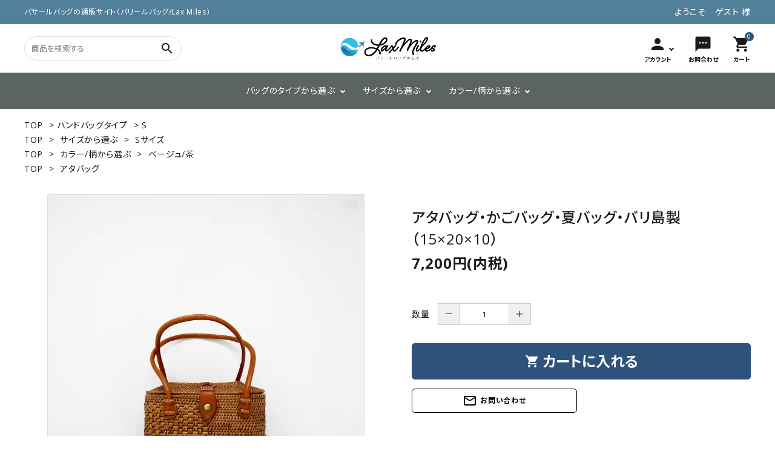

--- FILE ---
content_type: text/html; charset=EUC-JP
request_url: https://laxmiles.com/?pid=174537814
body_size: 18977
content:
<!DOCTYPE html PUBLIC "-//W3C//DTD XHTML 1.0 Transitional//EN" "http://www.w3.org/TR/xhtml1/DTD/xhtml1-transitional.dtd">
<html xmlns:og="http://ogp.me/ns#" xmlns:fb="http://www.facebook.com/2008/fbml" xmlns:mixi="http://mixi-platform.com/ns#" xmlns="http://www.w3.org/1999/xhtml" xml:lang="ja" lang="ja" dir="ltr">
<head>
<meta http-equiv="content-type" content="text/html; charset=euc-jp" />
<meta http-equiv="X-UA-Compatible" content="IE=edge,chrome=1" />
<title>アタバッグ・かごバッグ・夏バッグ・バリ島製　（15×20×10） - パサールバッグ・バリールバッグの通販サイト｜laxmiles（ラックスマイル）</title>
<meta name="Keywords" content="アタバッグ・かごバッグ・夏バッグ・バリ島製　（15×20×10）,laxmiles,パサールバッグ,バリールバッグ,メルカドバッグ,かごバッグ,バザールバッグ,バリニーズバッグ,エコバッグ,ハンドメイドバッグ,かわいいバッグ,バッグチャーム,プラバッグ," />
<meta name="Description" content="バリールバッグとは、バリ島（Bali）があるインドネシアのパサール（市場：Pasar）で お買い物バッグとして使われているバッグでございます。（パサールバッグと同義）" />
<meta name="Author" content="" />
<meta name="Copyright" content="GMOペパボ" />
<meta http-equiv="content-style-type" content="text/css" />
<meta http-equiv="content-script-type" content="text/javascript" />
<link rel="stylesheet" href="https://img21.shop-pro.jp/PA01492/475/css/2/index.css?cmsp_timestamp=20230508143246" type="text/css" />
<link rel="stylesheet" href="https://img21.shop-pro.jp/PA01492/475/css/2/product.css?cmsp_timestamp=20230508143246" type="text/css" />

<link rel="alternate" type="application/rss+xml" title="rss" href="https://laxmiles.com/?mode=rss" />
<link rel="shortcut icon" href="https://img21.shop-pro.jp/PA01492/475/favicon.ico?cmsp_timestamp=20230727110928" />
<script type="text/javascript" src="//ajax.googleapis.com/ajax/libs/jquery/1.7.2/jquery.min.js" ></script>
<meta property="og:title" content="アタバッグ・かごバッグ・夏バッグ・バリ島製　（15×20×10） - パサールバッグ・バリールバッグの通販サイト｜laxmiles（ラックスマイル）" />
<meta property="og:description" content="バリールバッグとは、バリ島（Bali）があるインドネシアのパサール（市場：Pasar）で お買い物バッグとして使われているバッグでございます。（パサールバッグと同義）" />
<meta property="og:url" content="https://laxmiles.com?pid=174537814" />
<meta property="og:site_name" content="パサールバッグ・バリールバッグの通販サイト｜laxmiles（ラックスマイル）" />
<meta property="og:image" content="https://img21.shop-pro.jp/PA01492/475/product/174537814.jpg?cmsp_timestamp=20230505014642"/>
<meta property="og:type" content="product" />
<meta property="product:price:amount" content="7200" />
<meta property="product:price:currency" content="JPY" />
<meta property="product:product_link" content="https://laxmiles.com?pid=174537814" />
<meta name="facebook-domain-verification" content="iy0menpvhwtbcogxrg4giuebkl7y96" />

<!-- AdSIST Tool --><!-- Facebook Pixel Code -->
<script nonce="qYZWurqX">
!function(f,b,e,v,n,t,s){if(f.fbq)return;n=f.fbq=function(){n.callMethod?
n.callMethod.apply(n,arguments):n.queue.push(arguments)};if(!f._fbq)f._fbq=n;
n.push=n;n.loaded=!0;n.version='2.0';n.queue=[];t=b.createElement(e);t.async=!0;
t.src=v;s=b.getElementsByTagName(e)[0];s.parentNode.insertBefore(t,s)}(window,
document,'script','https://connect.facebook.net/en_US/fbevents.js');

fbq('init', '268623338826366');
fbq('track', "PageView");</script>
<noscript><img height="1" width="1" style="display:none"
src="https://www.facebook.com/tr?id=268623338826366&ev=PageView&noscript=1"
/></noscript>
<!-- End Facebook Pixel Code -->    <!-- Start Facebook Pixel EventCode AdSIST DYNAMIC -->
    <script type="text/javascript">
        var productID = getParam('pid')
        function getParam(name, url) {
            if (!url) {
                url = window.location.href;
            }
            name = name.replace(/[\[\]]/g, "$&");
            var regex = new RegExp("[?&]" + name + "(=([^&#]*)|&|#|$)");
            results = regex.exec(url);
            if (!results) {
                return null;
            }
            if (!results[2]) {
                return '';
            }
            return decodeURIComponent(results[2].replace(/\+/g, " "));
        }
        fbq('track', 'ViewContent', {
            content_ids: productID,
            content_type: 'product',
        });
    </script>
    <!-- End Facebook Pixel EventCode AdSIST DYNAMIC -->

<meta name="google-site-verification" content="K-MTkZ-d-z9_pgxB-V3eGqrYV7hWakDVx22Skmbt-zI" />

<!-- AdSIST Tool -->
<!-- Global site tag (gtag.js) - Google Ads: AW-10878462385 -->
<script async src="https://www.googletagmanager.com/gtag/js?id=AW-10878462385"></script>
<script>
    window.dataLayer = window.dataLayer || [];
    function gtag(){dataLayer.push(arguments);}
    gtag('js', new Date());
    
    gtag('config', 'AW-10878462385');
</script><script type="text/javascript">
    window.addEventListener('load', function() {
        const colorme = Colorme;
        switch (colorme.page) {
            case 'product':
                gtag('event', 'page_view', {
                    'send_to': 'AW-10878462385',
                    'value': colorme.product.sales_price,
                    'items': [{
                        'id': colorme.product.id.toString(),
                        'google_business_vertical': 'retail'
                    }],
                    'ecomm_pagetype': 'product',
                    'ecomm_prodid': colorme.product.id,
                });
                break;
            default:
                break;
        }
     }, false);
</script>
<!-- AdSIST Tool End -->
<script>
  var Colorme = {"page":"product","shop":{"account_id":"PA01492475","title":"\u30d1\u30b5\u30fc\u30eb\u30d0\u30c3\u30b0\u30fb\u30d0\u30ea\u30fc\u30eb\u30d0\u30c3\u30b0\u306e\u901a\u8ca9\u30b5\u30a4\u30c8\uff5claxmiles\uff08\u30e9\u30c3\u30af\u30b9\u30de\u30a4\u30eb\uff09"},"basket":{"total_price":0,"items":[]},"customer":{"id":null},"inventory_control":"product","product":{"shop_uid":"PA01492475","id":174537814,"name":"\u30a2\u30bf\u30d0\u30c3\u30b0\u30fb\u304b\u3054\u30d0\u30c3\u30b0\u30fb\u590f\u30d0\u30c3\u30b0\u30fb\u30d0\u30ea\u5cf6\u88fd\u3000\uff0815\u00d720\u00d710\uff09","model_number":"","stock_num":1,"sales_price":7200,"sales_price_including_tax":7200,"variants":[],"category":{"id_big":2832280,"id_small":1},"groups":[{"id":2788053},{"id":2788095},{"id":2852740}],"members_price":7200,"members_price_including_tax":7200}};

  (function() {
    function insertScriptTags() {
      var scriptTagDetails = [];
      var entry = document.getElementsByTagName('script')[0];

      scriptTagDetails.forEach(function(tagDetail) {
        var script = document.createElement('script');

        script.type = 'text/javascript';
        script.src = tagDetail.src;
        script.async = true;

        if( tagDetail.integrity ) {
          script.integrity = tagDetail.integrity;
          script.setAttribute('crossorigin', 'anonymous');
        }

        entry.parentNode.insertBefore(script, entry);
      })
    }

    window.addEventListener('load', insertScriptTags, false);
  })();
</script>

<script async src="https://www.googletagmanager.com/gtag/js?id=G-8HMQZBN02F"></script>
<script>
  window.dataLayer = window.dataLayer || [];
  function gtag(){dataLayer.push(arguments);}
  gtag('js', new Date());
  
      gtag('config', 'G-8HMQZBN02F', (function() {
      var config = {};
      if (Colorme && Colorme.customer && Colorme.customer.id != null) {
        config.user_id = Colorme.customer.id;
      }
      return config;
    })());
  
  </script><script type="text/javascript">
  document.addEventListener("DOMContentLoaded", function() {
    gtag("event", "view_item", {
      currency: "JPY",
      value: Colorme.product.sales_price_including_tax,
      items: [
        {
          item_id: Colorme.product.id,
          item_name: Colorme.product.name
        }
      ]
    });
  });
</script><script async src="https://zen.one/analytics.js"></script>
</head>
<body>
<meta name="colorme-acc-payload" content="?st=1&pt=10029&ut=174537814&at=PA01492475&v=20260124174442&re=&cn=51fd997d4775c993b1f807ac8c263b48" width="1" height="1" alt="" /><script>!function(){"use strict";Array.prototype.slice.call(document.getElementsByTagName("script")).filter((function(t){return t.src&&t.src.match(new RegExp("dist/acc-track.js$"))})).forEach((function(t){return document.body.removeChild(t)})),function t(c){var r=arguments.length>1&&void 0!==arguments[1]?arguments[1]:0;if(!(r>=c.length)){var e=document.createElement("script");e.onerror=function(){return t(c,r+1)},e.src="https://"+c[r]+"/dist/acc-track.js?rev=3",document.body.appendChild(e)}}(["acclog001.shop-pro.jp","acclog002.shop-pro.jp"])}();</script><meta name="viewport" content="width=device-width, initial-scale=1, minimum-scale=1, maximum-scale=1, user-scalable=no">

<link rel="stylesheet" type="text/css" href="https://cdnjs.cloudflare.com/ajax/libs/slick-carousel/1.8.1/slick-theme.min.css"/>
<link rel="stylesheet" type="text/css" href="https://cdnjs.cloudflare.com/ajax/libs/slick-carousel/1.8.1/slick.min.css"/>


<link rel="stylesheet" type="text/css" href="https://file003.shop-pro.jp/PA01492/475/css/main01.css"/>


<link href="https://fonts.googleapis.com/icon?family=Material+Icons" rel="stylesheet">
<link rel="stylesheet" href="https://use.fontawesome.com/releases/v5.5.0/css/all.css">
<script src="https://cdnjs.cloudflare.com/ajax/libs/slick-carousel/1.8.1/slick.min.js"></script>


<header id="hdr" class="hdr--typeA">
  <div class="hdrTop">
    <div class="hdrInner">
      <p class="hdrInfo">
        パサールバッグの通販サイト（バリールバッグ/Lax Miles）
      </p>

      <nav class="exNav exNav--typeA">
        <ul>
        	      	<li>ようこそ　ゲスト 様</li>
      	        </ul>
      </nav>
    </div>
  </div>
  <div class="hdrMiddle hdrMiddle--logoCenter hdrFixed--sp">
    <div class="hdrInner">
      <div class="hdrMiddle__left">
        <div class="pcOnly">
          <form action="/" class="searchForm searchFormB" role="search" method="get">
            <div class="searchForm__inner">
              <input type="hidden" name="mode" value="srh">
              <input type="text" value="" name="keyword" placeholder="商品を検索する">
              <button type="submit" class="searchForm__submit"><i class="gNav__listIcon material-icons">search</i></button>
            </div>
          </form>
        </div>
        <div class="spOnly">
          <nav class="iconNav">
            <ul>
              <li>
                <div id="menu-icon" class="menuToggle">
                  <span></span>
                  <span></span>
                  <span></span>
                </div>
              </li>
              <li class="hdrSearch--toggle">
                <span><i class="material-icons">search</i></span>
                <div class="hdrSearch__wrap">
                  <form action="/" class="searchForm searchFormA" role="search" method="get">
                    <div class="searchForm__inner">
                      <input type="hidden" name="mode" value="srh">
                      <input type="text" value="" name="keyword" placeholder="商品を検索する">
                      <button type="submit" class="searchForm__submit"><i class="gNav__listIcon material-icons">search</i></button>
                    </div>
                  </form>

                  <div class="sds__hotword">
                    <h3 class="sideTitle">よく検索されるキーワード</h3>
                    <ul>
                      <li><a href="/?mode=cate&csid=0&cbid=2832280">ハンドバッグ</a></li>
                      <li><a href="/?mode=grp&gid=2788054">Mサイズ</a></li>
                      <li><a href="/view/search?search_keyword=">ベージュ</a></li>
                      <li><a href="/view/search?search_keyword=">無地</a></li>
                    </ul>
									</div>
                  <ul class="keywordRanking">
                    <li><a href="/?mode=cate&csid=0&cbid=2832280">ハンドバッグ</a></li>
                    <li><a href="/?mode=grp&gid=2801107">無地</a></li>
                    <li><a href="/?mode=grp&gid=2788094">紫</a></li>
									</ul>
                </div>
              </li>
            </ul>
          </nav>
        </div>
      </div>
      <h1 id="hdrLogo" class="hdrMiddle__center">
        <a href="/">
          <picture>
            <source srcset="https://img21.shop-pro.jp/PA01492/475/etc/SP_hd_logo.png?cmsp_timestamp=20221223164208"(max-width: 750px)">
            <img src="https://img21.shop-pro.jp/PA01492/475/etc/hd_logo_1.png?cmsp_timestamp=20221223163525" alt="バリールバッグのお店" width="160">
          </picture>
        </a>
      </h1>
      <div class="hdrMiddle__right">
        <nav class="iconNav iconNav--text">
          <ul>
            <li class="hasChildren pcOnly">
              <a href="" class="">
                <i class="material-icons">person</i>
                <small>アカウント</small>
              </a>
              <ul class="">
                                                      <li><a href="https://laxmiles.com/?mode=login&shop_back_url=https%3A%2F%2Flaxmiles.com%2F">ログイン</a></li>
                    <li><a href="https://laxmiles.com/customer/signup/new">会員登録</a></li>
                                                </ul>
            </li>
            <li class="pcOnly"><a href="https://laxmiles.shop-pro.jp/customer/inquiries/new">
              <i class="material-icons">sms</i>
              <small>お問合わせ</small>
            </a></li>
            <li><a href="https://laxmiles.com/cart/proxy/basket?shop_id=PA01492475&shop_domain=laxmiles.com" class="iconNav__cart"><span class="cartAmount">0</span><i class="material-icons">shopping_cart</i><small>カート</small></a></li>
          </ul>
        </nav>
      </div>
    </div>
  </div>
  <div class="hdrBottom hdrBottom--onlyNav pcOnly hdrFixed--pc">
    <div class="hdrInner">
      <nav class="gNav gNav--typeA">
        <ul>
          <li class="hasChildren">
            <a href="#">バッグのタイプから選ぶ</a>
            <div class="megaMenu">
              <ul class="megaMenu__inner row">
                <li class="col-3"><a href="/?mode=cate&csid=0&cbid=2832280" class="megaMenu__button">ハンドバッグタイプ</a></li>
                <li class="col-3"><a href="/?mode=cate&csid=0&cbid=2835143" class="megaMenu__button">肩掛けバッグタイプ</a></li>
                <li class="col-3"><a href="/?mode=grp&gid=2788108" class="megaMenu__button">バッグ単体（アクセなし）</a></li>
                <li class="col-3"><a href="/?mode=cate&csid=0&cbid=2835144" class="megaMenu__button">バッグアクセサリー</a></li>
							<li class="col-3"><a href="/?mode=grp&gid=2852740" class="megaMenu__button">アタバッグ</a></li>
              </ul>
            </div>
          </li>
          <li class="hasChildren">
            <a href="#">サイズから選ぶ</a>
            <div class="megaMenu">
              <div class="megaMenu__inner">
                <div class="tab tab--typeA">
                  <ul class="tabSwitch row">
                    <li class="col-3 active"><span>ハンドバッグタイプ</span></li>
                    <li class="col-3"><span>肩掛けバッグタイプ</span></li>
                  </ul>
                  <div class="tabContents">
                    <div class="tabContent active">
                      <ul class="megaMenu__inner row">
                        <li class="col-3"><a href="/?mode=cate&cbid=2832280&csid=1" class="megaMenu__button">S</a></li>
                        <li class="col-3"><a href="/?mode=cate&cbid=2832280&csid=2" class="megaMenu__button">M</a></li>
                        <li class="col-3"><a href="/?mode=cate&cbid=2832280&csid=3" class="megaMenu__button">L</a></li>
                        <li class="col-3"><a href="/?mode=cate&cbid=2832280&csid=4" class="megaMenu__button">LL～XL</a></li>
                      </ul>
                    </div>
                    <div class="tabContent">
                      <ul class="megaMenu__inner row">
                        <li class="col-3"><a href="/?mode=cate&cbid=2835143&csid=1" class="megaMenu__button">S</a></li>
                        <li class="col-3"><a href="/?mode=cate&cbid=2835143&csid=2" class="megaMenu__button">M</a></li>
                        <li class="col-3"><a href="/?mode=cate&cbid=2835143&csid=3" class="megaMenu__button">L</a></li>
                        <li class="col-3"><a href="/?mode=cate&cbid=2835143&csid=4" class="megaMenu__button">LL～XL</a></li>
                      </ul>
                    </div>
                  </div>
                </div>
              </div>
            </div>
          </li>
          <li class="hasChildren">
            <a href="#">カラー/柄から選ぶ</a>
            <div class="megaMenu">
              <ul class="megaMenu__inner row">
                <li class="col-3">
                  <a href="/?mode=grp&gid=2788088" class="megaMenu__button">
                    <span><img src="https://file003.shop-pro.jp/PA01492/475/images/sec6_ico01.png" alt="赤" width="40"></span>
                    <span>赤</span>
                  </a>
                </li>
                <li class="col-3">
                  <a href="/?mode=grp&gid=2788090" class="megaMenu__button">
                    <span><img src="https://file003.shop-pro.jp/PA01492/475/images/sec6_ico02.png" alt="ピンク" width="40"></span>
                    <span>ピンク</span>
                  </a>
                </li>
                <li class="col-3">
                  <a href="/?mode=grp&gid=2788091" class="megaMenu__button">
                    <span><img src="https://file003.shop-pro.jp/PA01492/475/images/sec6_ico03.png" alt="黄" width="40"></span>
                    <span>黄</span>
                  </a>
                </li>
                <li class="col-3">
                  <a href="/?mode=grp&gid=2801104" class="megaMenu__button">
                    <span><img src="https://img21.shop-pro.jp/PA01492/475/etc/sec6_ico12.png?cmsp_timestamp=20221129102607" alt="オレンジ" width="40"></span>
                    <span>オレンジ</span>
                  </a>
                </li>
                <li class="col-3">
                  <a href="/?mode=grp&gid=2788092" class="megaMenu__button">
                    <span><img src="https://img21.shop-pro.jp/PA01492/475/etc/sec6_ico04.png?cmsp_timestamp=20221129102650" alt="緑" width="40"></span>
                    <span>緑</span>
                  </a>
                </li>
                <li class="col-3">
                  <a href="/?mode=grp&gid=2788093" class="megaMenu__button">
                    <span><img src="https://img21.shop-pro.jp/PA01492/475/etc/sec6_ico05.png?cmsp_timestamp=20221129102712" alt="青" width="40"></span>
                    <span>青</span>
                  </a>
                </li>
                <li class="col-3">
                  <a href="/?mode=grp&gid=2788094" class="megaMenu__button">
                    <span><img src="https://img21.shop-pro.jp/PA01492/475/etc/sec6_ico06.png?cmsp_timestamp=20221129102747" alt="紫" width="40"></span>
                    <span>紫</span>
                  </a>
                </li>
                <li class="col-3">
                  <a href="/?mode=grp&gid=2788095" class="megaMenu__button">
                    <span><img src="https://img21.shop-pro.jp/PA01492/475/etc/sec6_ico07.png?cmsp_timestamp=20221129102813" alt="ベージュ/茶" width="40"></span>
                    <span>ベージュ/茶</span>
                  </a>
                </li>
                <li class="col-3">
                  <a href="/?mode=grp&gid=2788096" class="megaMenu__button">
                    <span><img src="https://img21.shop-pro.jp/PA01492/475/etc/sec6_ico08.png?cmsp_timestamp=20221129102837" alt="黒/グレー" width="40"></span>
                    <span>黒/グレー</span>
                  </a>
                </li>
                <li class="col-3">
                  <a href="/?mode=grp&gid=2801150" class="megaMenu__button">
                    <span><img src="https://img21.shop-pro.jp/PA01492/475/etc/sec6_ico09.png?cmsp_timestamp=20221129102904" alt="白" width="40"></span>
                    <span>白</span>
                  </a>
                </li>
                <li class="col-3">
				<a href="/?mode=grp&gid=2801106" class="megaMenu__button">
					<span><img src="https://img21.shop-pro.jp/PA01492/475/etc/sec6_ico10.png?cmsp_timestamp=20221129102934" alt="無地（柄なし）" width="40"></span>
					<span>無地（柄なし）</span>
				</a>
				</li>
				<li class="col-3">
					<a href="/?mode=grp&gid=2801107" class="megaMenu__button">
						<span><img src="https://file003.shop-pro.jp/PA01492/475/images/sec6_ico11.png" alt="柄あり" width="40"></span>
						<span>柄あり</span>
					</a>
				</li>
              </ul>
            </div>
          </li>
        </ul>
      </nav>
    </div>
  </div>
</header>
<aside id="drawer">
  <div class="drawer__search">
    <form action="/" class="searchForm searchFormB" role="search" method="get">
      <div class="searchForm__inner">
        <input type="hidden" name="mode" value="srh">
        <input type="text" value="" name="keyword" placeholder="商品を検索する">
        <button type="submit" class="searchForm__submit"><i class="gNav__listIcon material-icons">search</i></button>
      </div>
    </form>
  </div>

      <div class="drawer__account">
      <div class="drawer__accountText">
        <h2>ACCOUNT MENU</h2>
                  <p>ようこそ　ゲスト 様</p>
        
      </div>
      <ul class="drawer__accountNav">
                  <li>
            <a href="https://laxmiles.com/?mode=login&shop_back_url=https%3A%2F%2Flaxmiles.com%2F">
              <i class="material-icons">meeting_room</i>ログイン
            </a>
          </li>
          <li>
            <a href="https://laxmiles.com/customer/signup/new">
              <i class="material-icons">person</i>新規会員登録
            </a>
          </li>
              </ul>
    </div>
  
  
  <ul class="drawer__nav">
    <li class="hasChildren--click">
      <a href="">バッグのタイプから探す</a>
      <ul style="display: none;">
        <li><a href="/?mode=cate&csid=0&cbid=2832280">ハンドバッグタイプ</a></li>
        <li><a href="/?mode=cate&csid=0&cbid=2835143">肩掛けバッグタイプ</a></li>
        <li><a href="/?mode=grp&gid=2788108">バッグ単体（アクセなし）</a></li>
        <li><a href="/?mode=cate&csid=0&cbid=2835144">バッグアクセサリー</a></li>
				<li><a href="/?mode=grp&gid=2852740">アタバッグ</a></li>
      </ul>
    </li>
    <li class="hasChildren--click">
      <a href="">サイズから探す</a>
      <ul style="display: none;">
        <li><a href="/?mode=grp&gid=2788053">S</a></li>
        <li><a href="/?mode=grp&gid=2788054">M</a></li>
        <li><a href="/?mode=grp&gid=2788055">L</a></li>
        <li><a href="/?mode=grp&gid=2788056">LL～XL</a></li>
      </ul>
    </li>
    <li class="hasChildren--click">
      <a href="">カラー/柄から探す</a>
      <ul style="display: none;">
        <li><a href="/?mode=grp&gid=2788088">赤</a></li>
        <li><a href="/?mode=grp&gid=2788090">ピンク</a></li>
        <li><a href="/?mode=grp&gid=2788091">黄</a></li>
        <li><a href="/?mode=grp&gid=2801104">オレンジ</a></li>
        <li><a href="/?mode=grp&gid=2788092">緑</a></li>
        <li><a href="/?mode=grp&gid=2788093">青</a></li>
        <li><a href="/?mode=grp&gid=2788094">紫</a></li>
        <li><a href="/?mode=grp&gid=2788095">ベージュ/茶</a></li>
        <li><a href="/?mode=grp&gid=2788096">黒/グレー</a></li>
        <li><a href="/?mode=grp&gid=2801150">白</a></li>
        <li><a href="/?mode=grp&gid=2801106">無地（柄なし）</a></li>
        <li><a href="/?mode=grp&gid=2801107">柄あり</a></li>
      </ul>
    </li>
    <li><a href="https://laxmiles.com/?mode=sk#delivery">配送方法</a></li>
    <li><a href="https://laxmiles.com/?mode=sk#payment">お支払方法</a></li>
    <li><a href="https://laxmiles.com/?mode=privacy">プライバシーポリシー</a></li>
    <li><a href="https://laxmiles.com/?mode=sk">特定商取引法について</a></li>
    <li><a href="https://laxmiles.shop-pro.jp/customer/inquiries/new">お問い合わせ</a></li>
  </ul>

  <div class="drawer__snsNav">
    <ul class="snsNav">
      <li><a href="https://www.instagram.com/laxmiles.shop/" target="_blank"><i class="fab fa-instagram"></i></a></li>
    </ul>
  </div>

  <a href="" class="menuClose drawer__close">メニューを閉じる<i class="material-icons">close</i></a>
</aside>
<div id="overlay" class="menuClose"><i class="material-icons">close</i></div>


<div id="container" class="clearfix">

  <main id="main">
    <link rel="stylesheet" href="https://cdnjs.cloudflare.com/ajax/libs/viewerjs/1.9.0/viewer.css" integrity="sha512-HHYZlJVYgHVdz/pMWo63/ya7zc22sdXeqtNzv4Oz76V3gh7R+xPqbjNUp/NRmf0R85J++Yg6R0Kkmz+TGYHz8g==" crossorigin="anonymous" />
<form name="product_form" method="post" action="https://laxmiles.com/cart/proxy/basket/items/add" >

<div class="footstamp">
  
  
  <p>
    <a href="./">TOP</a>
    <span>&gt;</span><a href='?mode=cate&cbid=2832280&csid=0'>ハンドバッグタイプ</a>    <span>&gt;</span><a href='?mode=cate&cbid=2832280&csid=1'>S</a>  </p>
  
      <p>
      <a href="./">TOP</a>
            <span>&gt;</span>
      <a href="https://laxmiles.com/?mode=grp&gid=2788051">サイズから選ぶ</a>
            <span>&gt;</span>
      <a href="https://laxmiles.com/?mode=grp&gid=2788053">Sサイズ</a>
          </p>
      <p>
      <a href="./">TOP</a>
            <span>&gt;</span>
      <a href="https://laxmiles.com/?mode=grp&gid=2788087">カラー/柄から選ぶ</a>
            <span>&gt;</span>
      <a href="https://laxmiles.com/?mode=grp&gid=2788095">ベージュ/茶</a>
          </p>
      <p>
      <a href="./">TOP</a>
            <span>&gt;</span>
      <a href="https://laxmiles.com/?mode=grp&gid=2852740">アタバッグ</a>
          </p>
    
</div>
<article id="productDetail">

  <div class="product_images">

    
    <div id="detail__productImage">
      <ul id="zoomer" class="detailSlider">
                <li><img src="https://img21.shop-pro.jp/PA01492/475/product/174537814.jpg?cmsp_timestamp=20230505014642" class="js-mainImage" style="display: block;" /></li>
                                        <li><img class="js-mainImage" src="https://img21.shop-pro.jp/PA01492/475/product/174537814_o1.jpg?cmsp_timestamp=20230505014642" /></li>
                                                                                                                                                                                                                                                                                                                                                                                                                                                                                                                                                                                                                                                                                                                                                                                                                              </ul>
    </div>
    
    <script>
      $(function() {
        $('.detailSlider').slick({
          dots:true,
					adaptiveHeight: true,
          prevArrow: '<a class="slick-prev" href="#"><i class="fas fa-chevron-left"></i></i></a>',
          nextArrow: '<a class="slick-next" href="#"><i class="fas fa-chevron-right"></i></i></a>',
          customPaging: function(slick,index) {
            // スライダーのインデックス番号に対応した画像のsrcを取得
            var targetImage = slick.$slides.eq(index).find('img').attr('src');
            // slick-dots > li　の中に上記で取得した画像を設定
            return '<img src=" ' + targetImage + ' "/>';
          }
        });

        var dotsHeight = $('.detailSlider .slick-dots').outerHeight() / 2;
        $("#detail__productImage .slick-arrow").each(function() {
          $(this).css('top','calc(50% - '+dotsHeight+'px)');
        });
      });
    </script>

		
    <input type="hidden" name="user_hash" value="d35bb2ca06ba5b940acbbd61f24fdd05"><input type="hidden" name="members_hash" value="d35bb2ca06ba5b940acbbd61f24fdd05"><input type="hidden" name="shop_id" value="PA01492475"><input type="hidden" name="product_id" value="174537814"><input type="hidden" name="members_id" value=""><input type="hidden" name="back_url" value="https://laxmiles.com/?pid=174537814"><input type="hidden" name="reference_token" value="0671369985054775a1a8ae287328d290"><input type="hidden" name="shop_domain" value="laxmiles.com">
   

    
    

    
    <!-- <div class="lImageArea">
      <h2 class="detailTitle">商品拡大画像</h2>
      <ul class="lImageList">
                  <li class="lImageList__unit"><img src="https://img21.shop-pro.jp/PA01492/475/product/174537814.jpg?cmsp_timestamp=20230505014642"/></li>
                                                    <li class="lImageList__unit"><img src="https://img21.shop-pro.jp/PA01492/475/product/174537814_o1.jpg?cmsp_timestamp=20230505014642" /></li>
                                                                                                                                                                                                                                                                                                                                                                                                                                                                                                                                                                                                                                                                                                                                                                                                                                                                                                                                                                                                                                                                                                                                    </ul>
    </div> -->
    

    

  </div>


  <style>
  </style>

  <div class="product_detail_area">

    <div class="itemTag_area">
      
                </div>

    
    <h1 id="itemName">アタバッグ・かごバッグ・夏バッグ・バリ島製　（15×20×10）</h1>

    
            <dl class="itemPriceArea">
      
      <dd>
                
        <strong class="price">7,200円(内税)</strong><br />
      </dd>
    </dl>
    

    
    <!-- <div class="zoom-desc">
      <ul class="subImageList clearfix">
                <li class="subImageList__unit"><img class="zoom-tiny-image js-subImage" src="https://img21.shop-pro.jp/PA01492/475/product/174537814.jpg?cmsp_timestamp=20230505014642" /></li>
                                        <li class="subImageList__unit"><img class="zoom-tiny-image js-subImage" src="https://img21.shop-pro.jp/PA01492/475/product/174537814_o1.jpg?cmsp_timestamp=20230505014642" /></li>
                                                                                                                                                                                                                                                                                                                                                                                                                                                                                                                                                                                                                                                                                                                                                                                                                              </ul>
    </div> -->


    
          
              
                  

    
    <p class="stock_error"></p>

    
        <dl class="quantity">
      <dt class="quantityTitle">数量</dt>
      <dd>
        <span>
            <a href="javascript:f_change_num2(document.product_form.product_num,'0',1,1);" class="quantity-down">－</a>
            <input type="text" name="product_num" value="1" />
            <a href="javascript:f_change_num2(document.product_form.product_num,'1',1,1);" class="quantity-up">＋</a>
        </span>
          <!-- <div class="productNum__changeWrap">
            <a href="javascript:f_change_num2(document.product_form.product_num,'1',1,1);"><img src="https://img.shop-pro.jp/common/nup.gif"></a>
            <a href="javascript:f_change_num2(document.product_form.product_num,'0',1,1);"><img src="https://img.shop-pro.jp/common/ndown.gif"></a>
          </div> -->
        <!-- <td>
          
        </td> -->
      </dd>
    </dl>
    
    
          <button id="basketBtn" type="submit" class="detail__cartBtn"><i class="material-icons">shopping_cart</i><span>カートに入れる</span></button>
          
    <div class="cartBtnRow">
      <div>
        <a class="detail__contactBtn" href="https://laxmiles.shop-pro.jp/customer/products/174537814/inquiries/new"><i class="material-icons">mail_outline</i> お問い合わせ</a>
      </div>
      <!-- <div>
        <button type="button"  data-favorite-button-selector="DOMSelector" data-product-id="174537814" data-added-class="is-added" class="detail__favBtn" href="https://laxmiles.shop-pro.jp/customer/products/174537814/inquiries/new"><i class="material-icons"><span class="material-icons">favorite</span></i></button>
      </div> -->
    </div>

      
      <!--  -->

      
      <table class="add_cart_table">
        
                
              </table>


    <div class="product_link_area">
      <div class="twitter">
        <a href="https://twitter.com/share" class="twitter-share-button" data-url="https://laxmiles.com/?pid=174537814" data-text="" data-lang="ja" >ツイート</a>
<script charset="utf-8">!function(d,s,id){var js,fjs=d.getElementsByTagName(s)[0],p=/^http:/.test(d.location)?'http':'https';if(!d.getElementById(id)){js=d.createElement(s);js.id=id;js.src=p+'://platform.twitter.com/widgets.js';fjs.parentNode.insertBefore(js,fjs);}}(document, 'script', 'twitter-wjs');</script>
      </div>
      <div class="fb-like">
        
      </div>
      <div class="line">
        <div class="line-it-button" data-ver="3"  data-type="share-a" data-lang="ja" data-color="default" data-size="small" data-count="false" style="display: none;"></div><script src="https://www.line-website.com/social-plugins/js/thirdparty/loader.min.js" async="async" defer="defer"></script>
			</div>

      
      <ul class="other_link">
				        <li><a href="https://laxmiles.com/?mode=sk"><i class="material-icons">error_outline</i> 特定商取引法に基づく表記 (返品など)</a></li>
        <li><a href="mailto:?subject=%E3%80%90%E3%83%91%E3%82%B5%E3%83%BC%E3%83%AB%E3%83%90%E3%83%83%E3%82%B0%E3%83%BB%E3%83%90%E3%83%AA%E3%83%BC%E3%83%AB%E3%83%90%E3%83%83%E3%82%B0%E3%81%AE%E9%80%9A%E8%B2%A9%E3%82%B5%E3%82%A4%E3%83%88%EF%BD%9Claxmiles%EF%BC%88%E3%83%A9%E3%83%83%E3%82%AF%E3%82%B9%E3%83%9E%E3%82%A4%E3%83%AB%EF%BC%89%E3%80%91%E3%81%AE%E3%80%8C%E3%82%A2%E3%82%BF%E3%83%90%E3%83%83%E3%82%B0%E3%83%BB%E3%81%8B%E3%81%94%E3%83%90%E3%83%83%E3%82%B0%E3%83%BB%E5%A4%8F%E3%83%90%E3%83%83%E3%82%B0%E3%83%BB%E3%83%90%E3%83%AA%E5%B3%B6%E8%A3%BD%E3%80%80%EF%BC%8815%C3%9720%C3%9710%EF%BC%89%E3%80%8D%E3%81%8C%E3%81%8A%E3%81%99%E3%81%99%E3%82%81%E3%81%A7%E3%81%99%EF%BC%81&body=%0D%0A%0D%0A%E2%96%A0%E5%95%86%E5%93%81%E3%80%8C%E3%82%A2%E3%82%BF%E3%83%90%E3%83%83%E3%82%B0%E3%83%BB%E3%81%8B%E3%81%94%E3%83%90%E3%83%83%E3%82%B0%E3%83%BB%E5%A4%8F%E3%83%90%E3%83%83%E3%82%B0%E3%83%BB%E3%83%90%E3%83%AA%E5%B3%B6%E8%A3%BD%E3%80%80%EF%BC%8815%C3%9720%C3%9710%EF%BC%89%E3%80%8D%E3%81%AEURL%0D%0Ahttps%3A%2F%2Flaxmiles.com%2F%3Fpid%3D174537814%0D%0A%0D%0A%E2%96%A0%E3%82%B7%E3%83%A7%E3%83%83%E3%83%97%E3%81%AEURL%0Ahttps%3A%2F%2Flaxmiles.com%2F"><i class="material-icons">share</i> この商品を友達に教える</a></li>
        <li><a href="https://laxmiles.com/?mode=cate&cbid=2832280&csid=1"><i class="material-icons">undo</i> 買い物を続ける</a></li>
              </ul>
    </div>

  </div>

</article>


</form>
<br style="clear:both;">

<section class="product_description">
	<h2 class="h2A">商品説明</h2>
	夏の季節にぴったりのアタバッグ・かごバッグ、サイズは15×20×10。<br />
手作りなので、ひとつひとつ異なるアタの風合いやかご編みの繊細さが魅力。<br />
浴衣やスカートに合わせて使うと、夏の季節らしい爽やかさがアップします。<br />
小物や日用品を入れるのにもピッタリな大きさで、軽量で持ち運びも楽々。<br />
アウトドアなどで使用しても、おしゃれにスタイリッシュに使いこなせます。<br />
手入れも簡単で、柔らかい布で拭くだけでOK。<br />
夏のおしゃれを楽しむアイテムとして、ぜひ一つ持っておきたい夏バッグです。<br />
<br />
＜利用シーンの一例＞<br />
・浴衣での祭りや花火大会などのイベントに<br />
・海やプールでの水着やタオルなどの持ち運びに<br />
・アウトドアでのキャンプやバーベキュー時の荷物入れに<br />
<br />
＜取り扱い注意事項＞<br />
・直射日光の当たらない、風通しの良い場所に保管してください。<br />
・アタ素材ですので、水に濡らさないようにしてください。<br />
・汚れた場合は柔らかい布で拭いてください。水洗いはできません。<br />
・お酒や汁物などの液体は入れないでください。<br />

</section>





  <section class="box  box_small" id="box_recommend">
  <h2 class="h2A">おすすめ商品</h2>
  <ul class="itemList itemList-pc--4 itemList-sp--2 clearfix">
        <li class="itemList__unit">
      <a href="?pid=172301594" class="itemWrap">
        
                  <img class="itemImg" src="https://img21.shop-pro.jp/PA01492/475/product/172301594_th.jpg?cmsp_timestamp=20230109152358" alt="【ハンドバッグタイプ Sサイズアクセつき】パサールバッグ バリールバッグの商品画像" >
        
        
        <p class="itemName">【ハンドバッグタイプ Sサイズアクセつき】パサールバッグ バリールバッグ</p>

        
        
        
        <p class="itemPrice">5,500円(内税)</p>
        <span class="itemPrice__discount"></span>

        
              </a>
		</li>
          <li class="itemList__unit">
      <a href="?pid=172305182" class="itemWrap">
        
                  <img class="itemImg" src="https://img21.shop-pro.jp/PA01492/475/product/172305182_th.jpg?cmsp_timestamp=20230109195006" alt="【ハンドバッグタイプ LLサイズアクセつき】パサールバッグ バリールバッグの商品画像" >
        
        
        <p class="itemName">【ハンドバッグタイプ LLサイズアクセつき】パサールバッグ バリールバッグ</p>

        
        
        
        <p class="itemPrice">8,800円(内税)</p>
        <span class="itemPrice__discount"></span>

        
              </a>
		</li>
          <li class="itemList__unit">
      <a href="?pid=172305202" class="itemWrap">
        
                  <img class="itemImg" src="https://img21.shop-pro.jp/PA01492/475/product/172305202_th.jpg?cmsp_timestamp=20230109195409" alt="【ハンドバッグタイプ LLサイズアクセつき】パサールバッグ バリールバッグの商品画像" >
        
        
        <p class="itemName">【ハンドバッグタイプ LLサイズアクセつき】パサールバッグ バリールバッグ</p>

        
        
        
        <p class="itemPrice">8,800円(内税)</p>
        <span class="itemPrice__discount"></span>

        
              </a>
		</li>
          <li class="itemList__unit">
      <a href="?pid=172305337" class="itemWrap">
        
                  <img class="itemImg" src="https://img21.shop-pro.jp/PA01492/475/product/172305337_th.jpg?cmsp_timestamp=20230109202716" alt="【ハンドバッグタイプ Sサイズアクセつき】の商品画像" >
        
        
        <p class="itemName">【ハンドバッグタイプ Sサイズアクセつき】</p>

        
        
        
        <p class="itemPrice">6,800円(内税)</p>
        <span class="itemPrice__discount"></span>

        
              </a>
		</li>
          </ul>
  </section>


<div class="ranking">
  <h2 class="h2A">売れ筋商品</h2>
  <ul class="itemList itemList-pc--4 itemList-sp--2 clearfix">
        <li class="itemList__unit">
      <a href="?pid=172302292" class="itemWrap">
        
                  <img class="itemImg" src="https://img21.shop-pro.jp/PA01492/475/product/172302292_th.jpg?cmsp_timestamp=20230109153647" alt="【ハンドバッグタイプ Sサイズアクセつき】パサールバッグ バリールバッグの商品画像" >
        
        
        <p class="itemName">【ハンドバッグタイプ Sサイズアクセつき】パサールバッグ バリールバッグ</p>

        
        
        
        <p class="itemPrice">5,500円(内税)</p>
        <span class="itemPrice__discount"></span>

        
              </a>
		</li>
        <li class="itemList__unit">
      <a href="?pid=172305116" class="itemWrap">
        
                  <img class="itemImg" src="https://img21.shop-pro.jp/PA01492/475/product/172305116_th.jpg?cmsp_timestamp=20230109194050" alt="【ハンドバッグタイプ Sサイズアクセつき】パサールバッグ　バリールバッグの商品画像" >
        
        
        <p class="itemName">【ハンドバッグタイプ Sサイズアクセつき】パサールバッグ　バリールバッグ</p>

        
        
        
        <p class="itemPrice">5,500円(内税)</p>
        <span class="itemPrice__discount"></span>

        
              </a>
		</li>
        <li class="itemList__unit">
      <a href="?pid=172305173" class="itemWrap">
        
                  <img class="itemImg" src="https://img21.shop-pro.jp/PA01492/475/product/172305173_th.jpg?cmsp_timestamp=20230109194822" alt="【ハンドバッグタイプ Ｍサイズアクセつき】　特別仕様パサールバッグ　バリールバッグの商品画像" >
        
        
        <p class="itemName">【ハンドバッグタイプ Ｍサイズアクセつき】　特別仕様パサールバッグ　バリールバッグ</p>

        
        
        
        <p class="itemPrice">8,500円(内税)</p>
        <span class="itemPrice__discount"></span>

        
              </a>
		</li>
        <li class="itemList__unit">
      <a href="?pid=172305196" class="itemWrap">
        
                  <img class="itemImg" src="https://img21.shop-pro.jp/PA01492/475/product/172305196_th.jpg?cmsp_timestamp=20230109195221" alt="【ハンドバッグタイプ Sサイズアクセつき】パサールバッグ バリールバッグの商品画像" >
        
        
        <p class="itemName">【ハンドバッグタイプ Sサイズアクセつき】パサールバッグ バリールバッグ</p>

        
        
        
        <p class="itemPrice">5,500円(内税)</p>
        <span class="itemPrice__discount"></span>

        
              </a>
		</li>
      </ul>
</div>


<section>
    <h2 class="h2A">他の商品を探す</h2>
    <p class="text-center">
      <form action="/" class="searchForm searchFormA" role="search" method="get">
        <div class="searchForm__inner searchForm__inner--container">
          <input type="hidden" name="mode" value="srh">
          <input type="text" value="" name="keyword" placeholder="キーワードで検索する">
          <button type="submit" class="searchForm__submit"><i class="gNav__listIcon material-icons">search</i></button>
        </div>
      </form>
    </p>
    
    <!--       <div class="taglist">
        <p>
                              <a href="https://laxmiles.com/?mode=grp&gid=2788051" class="button--tag button--line">サイズから選ぶ</a>
                      <a href="https://laxmiles.com/?mode=grp&gid=2788053" class="button--tag button--line">Sサイズ</a>
                                        <a href="https://laxmiles.com/?mode=grp&gid=2788087" class="button--tag button--line">カラー/柄から選ぶ</a>
                      <a href="https://laxmiles.com/?mode=grp&gid=2788095" class="button--tag button--line">ベージュ/茶</a>
                                        <a href="https://laxmiles.com/?mode=grp&gid=2852740" class="button--tag button--line">アタバッグ</a>
                          </p>
      </div>
     -->
    
</section>





<script type="text/javascript" src="https://img.shop-pro.jp/js/jquery.easing.1.3.js"></script>
<script type="text/javascript" src="https://img.shop-pro.jp/js/stickysidebar.jquery.js"></script>
<!--
<script>
$(window).load(function () {
  $(function () {
    var product_images_height = $('.product_images').height();
    $('.product_detail_area').css('height',product_images_height);

    $(".add_cart").stickySidebar({
    timer: 400
    , easing: "easeInOutQuad"
    , constrain: true
    });
  });
});
</script>
-->


<script type="text/javascript">
ga('require', 'linker');
ga('linker:autoLink', ['shop-pro.jp'], false, true);
</script>


<script>
$(function(){
  $(".js-cartBack").click(function(event) {
    var back = $(".product_name").offset().top;
    $("html,body").animate({scrollTop: back}, 500);
  });
})
</script>

<script src="https://cdnjs.cloudflare.com/ajax/libs/viewerjs/1.9.0/viewer.min.js" integrity="sha512-0goo56vbVLOJt9J6TMouBm2uE+iPssyO+70sdrT+J5Xbb5LsdYs31Mvj4+LntfPuV+VlK0jcvcinWQG5Hs3pOg==" crossorigin="anonymous"></script>
<script>
	//商品画像ズーム
var options = {
    title: false,
    tooltip: false,
    rotatable: false,
    fullscreen: false,
    toolbar: false,
};
const gallery = new Viewer(document.getElementById('zoomer'), options);
</script>  </main>

  
  

</div>







<nav id="toTop" class="toTop--circle toTop--primary"><a href="#"></a></nav>

<section class="mb0">
  <picture>
    <source srcset="https://file003.shop-pro.jp/PA01492/475/images/sec10_bg_sp.jpg" media="(max-width: 750px)">
    <img src="https://file003.shop-pro.jp/PA01492/475/images/sec10_bg.jpg" alt="バリールバッグのお店">
  </picture>
</section>

<footer id="ftr" class="ftr--typeD">
  <div class="fNav--typeC container">
  <div class="fNav__logo">
    <a href="/">
    <picture>
      <source srcset="https://file003.shop-pro.jp/PA01492/475/images/ft_logo_sp.png" media="(max-width: 750px)">
      <img src="https://file003.shop-pro.jp/PA01492/475/images/ft_logo.png" alt="バリールバッグのお店" width="160">
    </picture>
    </a>
  </div>
  <ul class="snsNav">
    <li><a href="https://www.instagram.com/laxmiles.shop/" target="_blank"><i class="fab fa-instagram"></i></a></li>
  </ul>
  <ul class="fNav__list">
    <li class="hasChildren--click spOnly">
      <a href="">カテゴリーから探す</a>
      <ul style="display: none;">
        <li><a href="/?mode=cate&csid=0&cbid=2832280">ハンドバッグタイプ</a></li>
        <li><a href="/?mode=cate&csid=0&cbid=2835143">肩掛けバッグタイプ</a></li>
        <li><a href="/?mode=grp&gid=2788108">バッグ単体（アクセなし）</a></li>
        <li><a href="/?mode=cate&csid=0&cbid=2835144">バッグアクセサリー</a></li>
				<li><a href="/?mode=grp&gid=2852740">アタバッグ</a></li>
      </ul>
    </li>
    <li><a href="https://laxmiles.com/?mode=sk#delivery">配送方法</a></li>
    <li><a href="https://laxmiles.com/?mode=sk#payment">お支払方法</a></li>
    <li><a href="https://laxmiles.shop-pro.jp/customer/inquiries/new">お問い合わせ</a></li>
    <li><a href="https://laxmiles.com/?mode=sk">特定商取引</a></li>
    <li><a href="https://laxmiles.com/?mode=privacy">プライバシーポリシー</a></li>
  </ul>
</div>

  <div class="copyright copyright--typeC">
  &#169; 2022 LaxMiles All rights Reserved.
</div>

</footer>

	



<script>
/******/ (function(modules) { // webpackBootstrap
/******/ 	// The module cache
/******/ 	var installedModules = {};

/******/ 	// The require function
/******/ 	function __webpack_require__(moduleId) {

/******/ 		// Check if module is in cache
/******/ 		if(installedModules[moduleId])
/******/ 			return installedModules[moduleId].exports;

/******/ 		// Create a new module (and put it into the cache)
/******/ 		var module = installedModules[moduleId] = {
/******/ 			exports: {},
/******/ 			id: moduleId,
/******/ 			loaded: false
/******/ 		};

/******/ 		// Execute the module function
/******/ 		modules[moduleId].call(module.exports, module, module.exports, __webpack_require__);

/******/ 		// Flag the module as loaded
/******/ 		module.loaded = true;

/******/ 		// Return the exports of the module
/******/ 		return module.exports;
/******/ 	}


/******/ 	// expose the modules object (__webpack_modules__)
/******/ 	__webpack_require__.m = modules;

/******/ 	// expose the module cache
/******/ 	__webpack_require__.c = installedModules;

/******/ 	// __webpack_public_path__
/******/ 	__webpack_require__.p = "";

/******/ 	// Load entry module and return exports
/******/ 	return __webpack_require__(0);
/******/ })
/************************************************************************/
/******/ ([
/* 0 */
/***/ (function(module, exports) {

	// ver0.11.3

	// ヒーローヘッダー　100vhのスマホ対応
	function setHeight() {
	  let vh = window.innerHeight * 0.01;
	}
	setHeight();

	var menuState = false;
	var dropState = false;

	window.addEventListener("load",function() {
	  $('.mainSlider').each(function(){
	    // スライダー（slick）
	    var data = $(this).data();
	    var arrow = true; var dot = true; var fade = false; var center = false;

	    if(data['arrow'] == false) arrow = false;
	    if(data['dot'] == false) dot = false;
	    if(data['fade'] == true) fade = true;
	    if(data['center'] == true) center = true;

	    if(center){
	      $(this).slick({
	        dots: dot,
	        arrow: arrow,
	        infinite: true,
	        autoplay: true,
	        centerMode:true,
	        centerPadding: "30px",
	        variableWidth: true,
	        autoplaySpeed: 5000,
	        lazyLoad: 'progressive',
	      });
	    }else if(fade){
	      $(this).slick({
	        dots: dot,
	        arrow: arrow,
	        infinite: true,
	        slidesToShow: 1,
	        slidesToScroll: 1,
	        autoplay: true,
	        autoplaySpeed: 5000,
	        fade:true,
	        lazyLoad: 'progressive',
	        pauseOnFocus: false,
	        pauseOnHover: false
	      })
	      .on({
	        beforeChange: function(event, slick, currentSlide, nextSlide) {
	          $(".slick-slide", this).eq(currentSlide).addClass("preve-slide");
	          $(".slick-slide", this).eq(nextSlide).addClass("fadeAnimetion");
	        },
	        afterChange: function() {
	          $(".preve-slide", this).removeClass("preve-slide fadeAnimetion");
	        }
	      });
	      $(this).find(".slick-slide").eq(0).addClass("fadeAnimetion");
	    }else{
	      $(this).slick({
	        dots: dot,
	        arrow: arrow,
	        infinite: true,
	        slidesToShow: 1,
	        slidesToScroll: 1,
	        autoplay: true,
	        autoplaySpeed: 5000,
	        lazyLoad: 'progressive',
	      });
	    }
	  });


	  if($('.contentsSlider').length){
	    $('.contentsSlider').each(function() {

	      var pcshow = $(this).data('pcshow') ? $(this).data('pcshow') : 4;
	      var pcscroll = $(this).data('pcscroll') ? $(this).data('pcscroll') : 4;
	      var spshow = $(this).data('spshow') ? $(this).data('spshow') : 2;
	      var spscroll = $(this).data('spscroll') ? $(this).data('spscroll') : 2;
	      var infinite = true;
	      if($(this).data('infinite') == false || $(this).hasClass('itemList--ranking')) infinite = false;
	      $(this).slick({
	        dots: true,
	        arrow: true,
	        infinite: infinite,
	        lazyLoad: 'progressive',
	        slidesToShow: pcshow,
	        slidesToScroll: pcscroll,
	        autoplay: true,
	        autoplaySpeed: 5000,
	        speed:150,
	        swipeToSlide:true,
	        responsive: [{
	          breakpoint: 991,  //ブレイクポイントを指定
	          settings: {
	            slidesToShow: 3,
	            slidesToScroll: 3,
	          },
	          breakpoint: 768,
	          settings: {
	            slidesToShow: spshow,
	            slidesToScroll: spscroll,
	          }
	        }]
	      });
	    });
	  }
	  $('.mainSlider--typeB').each(function(){
		  var slider = $(this); // スライダー
		  var thumbnailItem = ".msThumbnail .msThumbnail__item"; // サムネイル画像アイテム

	    var data = $(this).data();
	    var arrow = true;
	    if(data['arrow'] == 'false') arrow = false;

		  // サムネイル画像アイテムに data-index でindex番号を付与
		  $(thumbnailItem).each(function(){
		   var index = $(thumbnailItem).index(this);
		   $(this).attr("data-index",index);
		  });

		  // スライダー初期化後、カレントのサムネイル画像にクラス「thumbnail-current」を付ける
		  // 「slickスライダー作成」の前にこの記述は書いてください。
		  $(slider).on('init',function(slick){
		   var index = $(".slide-item.slick-slide.slick-current").attr("data-slick-index");
		   $(thumbnailItem+'[data-index="'+index+'"]').addClass("thumbnail-current");
		  });

		  //slickスライダー初期化
		  $(slider).slick({
		    autoplay: true,
		    arrows: arrow,
	      infinite: true,
		  });
		  //サムネイル画像アイテムをクリックしたときにスライダー切り替え
		  $(thumbnailItem).on('click',function(){
		    var index = $(this).attr("data-index");
		    $(slider).slick("slickGoTo",index,false);
		  });

		  //サムネイル画像のカレントを切り替え
		  $(slider).on('beforeChange',function(event,slick, currentSlide,nextSlide){
		    $(thumbnailItem).each(function(){
		      $(this).removeClass("thumbnail-current");
		    });
		    $(thumbnailItem+'[data-index="'+nextSlide+'"]').addClass("thumbnail-current");
		  });
	  });

	  if($('.mainVisual--integrate').length && $('.hdr--integrate').length){
	    $('.hdr--integrate').addClass('active');
	    $(window).on('scroll', function(event) {
	      var scroll = $(window).scrollTop();
	      if (scroll > 300 ){
	        $('.hdr--integrate').addClass('integrate--fixed');
	      }else{
	        $('.hdr--integrate').removeClass('integrate--fixed');
	      }
	    });

	  }else if($('.hdr--integrate').length){
	    hdrFixed($(".hdr--integrate"));
	  }

	  // 初期化
	  sNavOut('.header__nav');

	  // ナビ固定
	  // 共通
	  if($(".hdrFixed").length){
	    hdrFixed($(".hdrFixed"));
	  }else{
	    var ua = navigator.userAgent;
	  // タブレット・スマートフォン時
	    if ((ua.indexOf('iPhone') > 0 || ua.indexOf('Android') > 0) && ua.indexOf('Mobile') > 0||ua.indexOf('iPad') > 0) {
	      if($(".hdrFixed--sp").length){
	        hdrFixed($(".hdrFixed--sp"));
	      }
	  // PC
	    }else{
	      if($(".hdrFixed--pc").length){
	        hdrFixed($(".hdrFixed--pc"));
	      }
	    }
	  }


	  function hdrFixed(target){
	    target.after('<div class="h_box"></div>');
	    var h = target.height();
	    var h_top = target.offset().top;
	    $(".h_box").height("0");
	    $(window).on('load scroll resize', function(event) {
	      var scroll = $(window).scrollTop();
	      if (scroll >= h_top) {
	        target.css({
	          position: 'fixed',
	          top: '0px',
	          width: '100%',
	          'z-index': '998'
	        });
	        $(".h_box").height(h);
	      } else {
	        target.css({
	          position: ''
	        });
	        $(".h_box").height("0");
	      }
	    });
	  }
	});


	// ハンバーガーメニュー展開
	$(document).on('click', '.menuToggle', function() {
	  $('#drawer').toggleClass('open');
	  $('#overlay').toggleClass('open');
	  $('body').toggleClass('open');
	  return false;
	});

	$(document).on('click', '.menuClose', function() {
	  $('#drawer').removeClass('open');
	  $('#overlay').removeClass('open');
	  $('body').removeClass('open');
	  return false;
	});

	// SPのみアコーディオン
	$(document).on('click', '.sp-toggle', function() {
	  var windowWidth = $(window).width();
	  if (windowWidth < 768) {
	    $(this).next('ul').slideToggle();
	    $(this).toggleClass('open');
	  }
	});

	$(document).on('click', '.hdrSearch--toggle > span,.hdrSearch--toggle > a', function() {
	  $(this).next().slideToggle();
	  if($(this).find('.material-icons').text() == 'search'){
	    $(this).find('.material-icons').text('close');
	  }else if($(this).find('.material-icons').text() == 'close'){
	    $(this).find('.material-icons').text('search');
	  }
	  return false;
	});


	// ナビゲーション　子要素展開
	$(function() {
	  var ua = navigator.userAgent;
	  // タブレット・スマートフォン時
	  if ((ua.indexOf('iPhone') > 0 || ua.indexOf('Android') > 0) && ua.indexOf('Mobile') > 0||ua.indexOf('iPad') > 0) {
	    $('.hasChildren > a').on('mouseenter touchstart', function(){
	      $(this).toggleClass('open');
	      $(this).next('ul,.megaMenu').toggleClass('open');
	      return false;
	    }).on('mouseleave touchend', function(){
	          return false;
	    });
	    $('.hasChildren .hasChildren--close > a').on('mouseenter touchstart', function(){
	      $(this).parents('ul').removeClass('open').prev('a').removeClass('open');
	      return false;
	    });

	  }else{
	  // PC時
	    $('.hasChildren').hover(function() {
	      $(this).children('a').addClass('open');
	      $(this).children('ul,.megaMenu').addClass('open');
	    }, function() {
	      $(this).children('a').removeClass('open');
	      $(this).children('ul,.megaMenu').removeClass('open');
	    });
	  }
	});

	$(document).on('click', '.hasChildren--click > a,.hasChildren--click > span,.hasChildren--click > h3', function() {
	  var ul = $(this).next('ul');
	  if (dropState == false) {
	    $(this).addClass('open');
	    ul.addClass('open').slideDown();
	    dropState = true;
	  } else {
	    if ($(this).hasClass('open')) {
	      $(this).removeClass('open');
	      ul.removeClass('open');
	      ul.slideUp();
	    } else {
	      const all = $(this).parents('li').parents('ul').parents('.gNav').find('.hasChilds > span');
	      all.removeClass('open');
	      all.next('ul').removeClass('open').slideUp(0);
	      $(this).addClass('open');
	      ul.addClass('open').slideDown();
	    }
	  }
	  return false;
	});

	$(document).on('click', '.hasChildren--clickSP > h2', function() {
	  var windowWidth = $(window).width();
	  if (windowWidth < 768) {
	    var next = $(this).next();
	    if ($(this).hasClass('open')) {
	      $(this).removeClass('open');
	      next.removeClass('open');
	      next.slideUp();
	    } else {
	      const all = $(this).parents('li').parents().parents('.gNav').find('.hasChilds > span');
	      all.removeClass('open');
	      all.next().removeClass('open').slideUp(0);
	      $(this).addClass('open');
	      next.addClass('open').slideDown();
	    }
	    return false;
	  }
	});

	// SPヘッダーD　カテゴリーナビ
	$(document).on('click', '.hdrCatMenu--toggle', function() {
	  if($(this).hasClass('open')){
	    $(this).removeClass('open');
	    $(this).next('ul').removeClass('open').slideUp();
	  }else{
	    $('.hdrCatMenu--toggle.open').next('ul').hide().removeClass('open');
	    $('.hdrCatMenu--toggle.open').removeClass('open');
	    $(this).addClass('open');
	    $(this).next('ul').addClass('open').slideDown();
	  }
	  return false;
	});


	function sNavIn(_this) {
	  var windowWidthMinus = document.documentElement.clientWidth * -1;
	  $(_this).addClass('open');
	  $('.menuBg--close').addClass('open');
	  $(_this).css({
	    'left': 0
	  });
	}

	function sNavOut(_this) {
	  var windowWidthMinus = document.documentElement.clientWidth * -1;
	  $(_this).removeClass('open');
	  $('.menuBg--close').removeClass('open');
	  $(_this).css({
	    'left': windowWidthMinus
	  });
	}

	// タブ切り替え
	$(function() {
	  $(".tabSwitch > li ").click(function() {
	    if (!$(this).hasClass('active')) {
	      $(this).parents('.tabSwitch').find('li').removeClass('active');
	      $(this).addClass('active');

	      var tabNum = $(this).index();
	      $(this).parents(".tab").find(".tabContents").find(".tabContent").hide()
	      .eq(tabNum).fadeIn("500");
	    }
	  });
	});

	// スクロールボタン
	$(function() {
	  if ($('.mainSliderSec').length || $('.mainVisual').length) {
	    if($('.mainVisual--hero').length){
	      var position = $(window).height();
	    }else if ($('.mainSliderSec').length) {
	      var position = $(".mainSliderSec + * ").offset().top;
	    }else{
	      var position = $(".mainVisual + * ").offset().top;
	    }
	    $("#scrollBtn").click(function() {
	      $("html,body").animate({
	        scrollTop: position // さっき変数に入れた位置まで
	      }, {
	        queue: false // どれくらい経過してから、アニメーションを始めるか。キュー[待ち行列]。falseを指定すると、キューに追加されずに即座にアニメーションを実行。
	      });
	      return false;
	    });
	  }
	});

	// TOPに戻るボタン
	$(function(){
	  if($('#toTop').length){
	    var topBtn = $('#toTop');
	    topBtn.hide();

	    //スクロールが100に達したらボタン表示
	    $(window).scroll(function () {
	      var w = $(window).width();
	      if ($(this).scrollTop() > 800) {
	        topBtn.fadeIn();
	      } else {
	        topBtn.fadeOut();
	      }
	    });

	    //スムーススクロールでページトップへ
	    topBtn.click(function () {
	      $('body,html').animate({
	        scrollTop: 0
	      }, 500);
	      return false;
	    });
	  }
	});

	// 検索ランキングキーワード
	$(function() {
	  // テキストボックスにフォーカス時、フォームの背景色を変化
	  $('.keywordRanking input[type="text"]')
	    .focusin(function(e) {
	      $(this).parents('.keywordRanking').next('.keywordRanking__toggle').addClass('open');
	    })
	    .focusout(function(e) {
	      setTimeout(function(){
	        $('.keywordRanking__toggle.open').removeClass('open');
	      },200);
	    });
	});

	// テキスト横スクロール
	var spSwiperDone = false;
	$(window).on('load resize', function(event) {
	  if (window.innerWidth < 992 && spSwiperDone == false && $(".spSwiper").length) {
	    $('.spSwiper').slick({
	      autoplay: false,
	      speed: 300,
	      slidesToShow: 1,
	      slidesToScroll: 1,
	      centerMode: false,
	      variableWidth: true,
	      touchMove: true,
	      swipeToSlide: true,
	      infinite: false
	    });

	    spSwiperDone= true;
	  }
	});

	if($(".wow").length){
	  $(window).on('scroll',function(){
	    $(".wow").each(function(){
	      var position = $(this).offset().top;
	      var height = $(this).height();
	      var scroll = $(window).scrollTop();
	      var windowHeight = $(window).height();
	      if (scroll > position - windowHeight + windowHeight / 4 ){
	        $(this).addClass('animated');
	      }
	    });
	  });
	}

	if (window.innerWidth < 767) {
	  $(".cateList__hasChildren").click(function() {
	    $(this).toggleClass('open').next().toggleClass('open').slideToggle();
	    return false;
	  });
	}

	// 詳細検索モーダル
	$(document).on('click', '#mdsBg,#mdsClose', function() {
	  $("#modalDetailSearch").removeClass('open');
	  return false;
	});

	$(document).on('click', '#openDetailSearch', function() {
	  $("#modalDetailSearch").addClass('open');
	  return false;
	});


	// ＊＊＊＊＊＊＊
	// CMS固有
	// ＊＊＊＊＊＊＊

	// CCシステムの商品カルーセル解除
	// $('.fs-c-productListCarousel__list__itemTrack').each(function() {
	//   // 商品表示パーツのクラスを付与
	//   $(this).addClass('itemList itemList--typeC itemList-pc--4 itemList-sp--2');
	//   $(this).parents('.fs-c-productListCarousel__list').removeClass('fs-c-productListCarousel__list').addClass('ccItemListContainer');
	//   $(this).removeClass('fs-c-productListCarousel__list__itemTrack');
	//   $(this).find('article.fs-c-productListCarousel__list__item.fs-c-productListItem').each(function() {
	//     $(this).removeClass('fs-c-productListCarousel__list__item fs-c-productListItem').addClass('itemList__unit');
	//     // 商品名
	//     var name = $(this).find('.fs-c-productListItem__productName .fs-c-productName__name').text();
	//     // 画像をdataLazyから抽出してパース
	//     var dataLazy = '';
	//     var img = '';
	//     $(this).find('img.fs-c-productImage__image').each(function() {
	//       dataLazy = $(this).attr('data-lazy');
	//       $(this).attr('src', dataLazy);
	//     });
	//     if (dataLazy != '') {
	//       img = '<img src="' + dataLazy + '" alt="' + name + '" class="itemImg" />';
	//     }
	//     // 商品URL
	//     var url = $(this).find('.fs-c-productListItem__productName a').attr('href');
	//     // 価格
	//     var price = $(this).find('.fs-c-productListItem__prices.fs-c-productPrices').html();
	//     // 在庫表示
	//     var stockClass = $(this).find('.fs-c-productListItem__lowInStock.fs-c-productListItem__notice.fs-c-productStock').attr('class');
	//     console.log(stockClass);
	//     var stock = $(this).find('.fs-c-productListItem__lowInStock.fs-c-productListItem__notice.fs-c-productStock').html();
	//     if (stock != undefined) {
	//       stock = '<div class="' + stockClass + '">' + stock + '</div>';
	//     } else {
	//       stock = '';
	//     }
	//     // ボタン＆お気に入り
	//     var btn = $(this).find('.fs-c-productListItem__control.fs-c-buttonContainer');
	//     // パース
	//     var html = '<a class="itemWrap" href="' + url + '">' + img + '<p class="itemName">' + name + '</p>' + price + stock + '</a>';
	//
	//     $(this).html(html);
	//
	//     $('.fs-c-productListCarousel__ctrl').hide();
	//   });
	//
	//   $('.fs-c-button--carousel').hide();
	// });

	// CM検索エンター
	$('.search-keyword').on('keypress', function(e) {
	    if (e.keyCode == 13) {
	        var index = $('.search-keyword').index(this);
	        $('.search-url')[index].click();
	    }
	});

	// CMカレンダー
	$(function(){
	    $('.dayList').each(function(){
	        var month = $(this).attr('data-month');
	        var day = $(this).attr('data-day');
	        var color = $(this).attr('data-color');
	        $('.makeshop-calendar' + month +' .day' + day).css({
	            'background-color': color,
	            'color': '#fff',
	            'font-weight': 'bold'
	        });
	    });
	});



	// CM Cart
	$('#cp_toggle01_bg').on('click', function() {
	    if($('#cp_toggle01').prop('checked')){
	        $('#cp_toggle01').prop('checked', false);
	      }
	    if($('#cp_toggle04').prop('checked')){
	        $('#cp_toggle04').prop('checked', false);
	    }
	});
	$('.cp_toggle04').on('click', function() {
	  if ($('#cp_toggle01').prop('checked')) {
	    $('#cp_toggle01').prop('checked', false);
	  }
	});

	$('.cp_toggle01').on('click', function() {
	  if ($('#cp_toggle04').prop('checked')) {
	    $('#cp_toggle04').prop('checked', false);
	  }
	});

	function updateCart(data)
	{
	    // 買い物カゴの商品数を更新
	    var quantity = getCartQuantity(data.totalQuantity);
	    $('.cartAmount', parent.document).html(quantity);

	    // 買い物カゴをリロード
	    var url = $('.cart-object', parent.document).attr('data');
	    $('.cart-object', parent.document).attr('data', url);
	}

	// 買い物カゴの商品数を取得する（商品詳細ページでも利用）
	function getCartQuantity(totalQuantity)
	{
	    var quantity = '';

	    if (totalQuantity == 0) {
	        quantity = '';
	    } else if (totalQuantity < 100) {
	        quantity = totalQuantity;
	    } else {
	        quantity = '99+';
	    }

	    return quantity;
	}

	$(function() {
	  if($('#catepage-page-common-search-data').length){
	    initCustomSearchForm($('#catepage-page-common-search-data'));
	  }
	  if($('#side-page-common-search-data').length){
	    initCustomSearchForm($('#side-page-common-search-data'));
	  }
	  if($('#drawer-page-common-search-data').length){
	    initCustomSearchForm($('#drawer-page-common-search-data'));
	  }
	});

	function initCustomSearchForm(pageData)
	{
	    var searchUrl = pageData.attr('data-search-url');
	    var keywordId = pageData.attr('data-id-keyword');
	    var priceLowId = pageData.attr('data-id-price-low');
	    var priceHighId = pageData.attr('data-id-price-high');
	    var categoryId = pageData.attr('data-id-category');
	    var originalCodeId = pageData.attr('data-id-original-code');

	    $('[href="' + searchUrl + '"]').on('click', function() {
	        var index = $('[href="' + searchUrl + '"]').index(this);
	        var keyword = getFormValue(keywordId, index);
	        var priceLow = getFormValue(priceLowId, index);
	        var priceHigh = getFormValue(priceHighId, index);
	        var category = getFormValue(categoryId, index);
	        var originalCode = getFormValue(originalCodeId, index);

	        $.ajax({
	            url: '/shop/shopsearch_url.html',
	            type: 'POST',
	            data: JSON.stringify({
	                'keyword': keyword,
	                'price_low': priceLow,
	                'price_high': priceHigh,
	                'category': category,
	                'original_code': originalCode
	            }),
	            contentType: 'application/json',
	            dataType: 'json'
	        }).done(function(data) {
	            if (!data.result) {
	                openModalMessage(data.error.message);
	                return;
	            }
	            location.href = data.url;
	        });

	        return false;
	    });
	}

	function getFormValue(dataId, index)
	{
	    var result = $('[data-id="' + dataId + '"]').eq(index).val();
	    return (result === undefined) ? '' : result;
	}


/***/ })
/******/ ]);
</script>


<!-- <script>
$(function () {
  $('.prd_search_form_btn').click(function () {
    $('.prd_search_block').toggleClass('open');
    $('.prd_search_form').slideToggle();
  });
  $('.js-gNavDrop').hover(function () {
    $(this).children(".gNav__drop").stop(true,true).fadeIn("fast");
  },function(){
    $(this).children(".gNav__drop").fadeOut("fast");
  });
  $(window).load(function () {
    $('.prd_lst_unit_s').tile();
    $('.column--2').tile();
    $('.prd_lst_unit_m').tile();
    $('.grp_lst_unit').tile();
  });
});
</script> --><script type="text/javascript" src="https://laxmiles.com/js/cart.js" ></script>
<script type="text/javascript" src="https://laxmiles.com/js/async_cart_in.js" ></script>
<script type="text/javascript" src="https://laxmiles.com/js/product_stock.js" ></script>
<script type="text/javascript" src="https://laxmiles.com/js/js.cookie.js" ></script>
<script type="text/javascript" src="https://laxmiles.com/js/favorite_button.js" ></script>
</body></html>